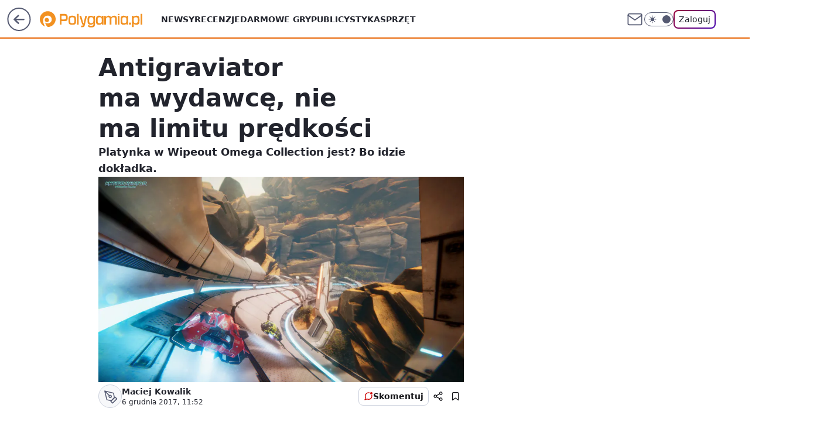

--- FILE ---
content_type: application/javascript
request_url: https://rek.www.wp.pl/gaf.js?rv=2&sn=polygamia&pvid=0bdf11bef19bfac421cb&rekids=237060&phtml=polygamia.pl%2Fantigraviator-ma-wydawce-nie-ma-limitu-predkosci%2C6562483381500033a&abtest=adtech%7CPRGM-1047%7CA%3Badtech%7CPU-335%7CB%3Badtech%7CPRG-3468%7CB%3Badtech%7CPRGM-1036%7CD%3Badtech%7CFP-76%7CA%3Badtech%7CPRGM-1356%7CA%3Badtech%7CPRGM-1419%7CB%3Badtech%7CPRGM-1589%7CB%3Badtech%7CPRGM-1576%7CB%3Badtech%7CPRGM-1443%7CA%3Badtech%7CPRGM-1587%7CD%3Badtech%7CPRGM-1615%7CA%3Badtech%7CPRGM-1215%7CC&PWA_adbd=0&darkmode=0&highLayout=0&layout=wide&navType=navigate&cdl=0&ctype=article&ciab=IAB9-30%2CIAB-v3-685&cid=6562483381500033&csystem=ncr&cdate=2017-12-06&REKtagi=wiadomosci%3Bps4%3Bxbox_one&vw=1280&vh=720&p1=0&spin=pjf543kp&bcv=2
body_size: 6558
content:
pjf543kp({"spin":"pjf543kp","bunch":237060,"context":{"dsa":false,"minor":false,"bidRequestId":"53f31124-2fd4-46fc-accd-88854a2a311f","maConfig":{"timestamp":"2026-01-22T08:31:40.447Z"},"dfpConfig":{"timestamp":"2026-01-23T12:40:10.018Z"},"sda":[],"targeting":{"client":{},"server":{},"query":{"PWA_adbd":"0","REKtagi":"wiadomosci;ps4;xbox_one","abtest":"adtech|PRGM-1047|A;adtech|PU-335|B;adtech|PRG-3468|B;adtech|PRGM-1036|D;adtech|FP-76|A;adtech|PRGM-1356|A;adtech|PRGM-1419|B;adtech|PRGM-1589|B;adtech|PRGM-1576|B;adtech|PRGM-1443|A;adtech|PRGM-1587|D;adtech|PRGM-1615|A;adtech|PRGM-1215|C","bcv":"2","cdate":"2017-12-06","cdl":"0","ciab":"IAB9-30,IAB-v3-685","cid":"6562483381500033","csystem":"ncr","ctype":"article","darkmode":"0","highLayout":"0","layout":"wide","navType":"navigate","p1":"0","phtml":"polygamia.pl/antigraviator-ma-wydawce-nie-ma-limitu-predkosci,6562483381500033a","pvid":"0bdf11bef19bfac421cb","rekids":"237060","rv":"2","sn":"polygamia","spin":"pjf543kp","vh":"720","vw":"1280"}},"directOnly":0,"geo":{"country":"840","region":"","city":""},"statid":"","mlId":"","rshsd":"7","isRobot":false,"curr":{"EUR":4.205,"USD":3.5831,"CHF":4.5298,"GBP":4.8478},"rv":"2","status":{"advf":2,"ma":2,"ma_ads-bidder":2,"ma_cpv-bidder":2,"ma_high-cpm-bidder":2}},"slots":{"11":{"delivered":"1","campaign":null,"dfpConfig":{"placement":"/89844762/Desktop_Polygamia.pl_x11_art","roshash":"BEMP","ceil":100,"sizes":[[336,280],[300,250]],"namedSizes":["fluid"],"div":"div-gpt-ad-x11-art","targeting":{"DFPHASH":"ADLO","emptygaf":"0"},"gfp":"BEMP"}},"12":{"delivered":"1","campaign":null,"dfpConfig":{"placement":"/89844762/Desktop_Polygamia.pl_x12_art","roshash":"BEMP","ceil":100,"sizes":[[336,280],[300,250]],"namedSizes":["fluid"],"div":"div-gpt-ad-x12-art","targeting":{"DFPHASH":"ADLO","emptygaf":"0"},"gfp":"BEMP"}},"13":{"delivered":"1","campaign":null,"dfpConfig":{"placement":"/89844762/Desktop_Polygamia.pl_x13_art","roshash":"BEMP","ceil":100,"sizes":[[336,280],[300,250]],"namedSizes":["fluid"],"div":"div-gpt-ad-x13-art","targeting":{"DFPHASH":"ADLO","emptygaf":"0"},"gfp":"BEMP"}},"14":{"delivered":"1","campaign":null,"dfpConfig":{"placement":"/89844762/Desktop_Polygamia.pl_x14_art","roshash":"BEMP","ceil":100,"sizes":[[336,280],[300,250]],"namedSizes":["fluid"],"div":"div-gpt-ad-x14-art","targeting":{"DFPHASH":"ADLO","emptygaf":"0"},"gfp":"BEMP"}},"15":{"delivered":"1","campaign":null,"dfpConfig":{"placement":"/89844762/Desktop_Polygamia.pl_x15_art","roshash":"BEMP","ceil":100,"sizes":[[728,90],[970,300],[950,90],[980,120],[980,90],[970,150],[970,90],[970,250],[930,180],[950,200],[750,100],[970,66],[750,200],[960,90],[970,100],[750,300],[970,200],[950,300]],"namedSizes":["fluid"],"div":"div-gpt-ad-x15-art","targeting":{"DFPHASH":"ADLO","emptygaf":"0"},"gfp":"BEMP"}},"2":{"delivered":"1","campaign":{"id":"188278","capping":"PWAck=27120619\u0026PWAclt=792\u0026tpl=1","adm":{"bunch":"237060","creations":[{"cbConfig":{"blur":false,"bottomBar":false,"fullPage":false,"message":"Przekierowanie za {{time}} sekund{{y}}","timeout":15000},"height":600,"pixels":["//gde-default.hit.gemius.pl/_1769323143/redot.gif?id=AurlpqtfLPQooAxj7wsDeNWb7DpBnawS60AjdQWqM6T.z7/fastid=fsjxkechbderpocuyimavtcqankj/stparam=xcjskxjudx/nc=0/gdpr=0/gdpr_consent="],"showLabel":false,"src":"https://mamc.wpcdn.pl/188278/1768219315939/backup_mcd_ruby_choco_latte_1200x600.jpg","trackers":{"click":[""],"cview":["//ma.wp.pl/ma.gif?clid=dca45526c17aa056cf0f889dbba57020\u0026SN=polygamia\u0026pvid=0bdf11bef19bfac421cb\u0026action=cvimp\u0026pg=polygamia.pl\u0026par=hBudgetRate%3DBEHMPSV%26bidderID%3D11%26inver%3D2%26ip%3DSHUSWWYqHpbTv_YMe7jk5EuxpxyFkgcL5cPns6TYhJI%26pricingModel%3DlMJibNLYcBOht8jtsdLy1nBQ5rFA3qVvs_d2CFoF5rM%26cur%3DPLN%26seatFee%3DiqNW5Dcbdlk0t3FWbdLPMrX61F2sdcwr_D8SKseBLjU%26pvid%3D0bdf11bef19bfac421cb%26hBidPrice%3DBEHMPSV%26contentID%3D6562483381500033%26bidReqID%3D53f31124-2fd4-46fc-accd-88854a2a311f%26device%3DPERSONAL_COMPUTER%26seatID%3Ddca45526c17aa056cf0f889dbba57020%26platform%3D8%26userID%3D__UNKNOWN_TELL_US__%26slotSizeWxH%3D1200x600%26org_id%3D25%26source%3DTG%26iabPageCategories%3D%26ttl%3D1769409543%26is_robot%3D0%26utility%3DoDfWal_YEMhh5yMltMDj7Trq0L0sAiHVP-0ZmDpJjamyDKLblXk-dJLgDH4m6v3X%26medium%3Ddisplay%26rekid%3D237060%26domain%3Dpolygamia.pl%26workfID%3D188278%26billing%3Dcpv%26iabSiteCategories%3D%26geo%3D840%253B%253B%26conversionValue%3D0%26ssp%3Dwp.pl%26targetDomain%3Dmcdonalds.pl%26tpID%3D1402620%26client_id%3D43759%26order%3D265630%26is_adblock%3D0%26partnerID%3D%26creationID%3D1470141%26test%3D0%26editedTimestamp%3D1768219234%26bidTimestamp%3D1769323143%26isDev%3Dfalse%26publisherID%3D308%26slotID%3D002%26emission%3D3043513%26sn%3Dpolygamia"],"impression":["//ma.wp.pl/ma.gif?clid=dca45526c17aa056cf0f889dbba57020\u0026SN=polygamia\u0026pvid=0bdf11bef19bfac421cb\u0026action=delivery\u0026pg=polygamia.pl\u0026par=rekid%3D237060%26domain%3Dpolygamia.pl%26workfID%3D188278%26billing%3Dcpv%26iabSiteCategories%3D%26geo%3D840%253B%253B%26conversionValue%3D0%26ssp%3Dwp.pl%26targetDomain%3Dmcdonalds.pl%26tpID%3D1402620%26client_id%3D43759%26order%3D265630%26is_adblock%3D0%26partnerID%3D%26creationID%3D1470141%26test%3D0%26editedTimestamp%3D1768219234%26bidTimestamp%3D1769323143%26isDev%3Dfalse%26publisherID%3D308%26slotID%3D002%26emission%3D3043513%26sn%3Dpolygamia%26hBudgetRate%3DBEHMPSV%26bidderID%3D11%26inver%3D2%26ip%3DSHUSWWYqHpbTv_YMe7jk5EuxpxyFkgcL5cPns6TYhJI%26pricingModel%3DlMJibNLYcBOht8jtsdLy1nBQ5rFA3qVvs_d2CFoF5rM%26cur%3DPLN%26seatFee%3DiqNW5Dcbdlk0t3FWbdLPMrX61F2sdcwr_D8SKseBLjU%26pvid%3D0bdf11bef19bfac421cb%26hBidPrice%3DBEHMPSV%26contentID%3D6562483381500033%26bidReqID%3D53f31124-2fd4-46fc-accd-88854a2a311f%26device%3DPERSONAL_COMPUTER%26seatID%3Ddca45526c17aa056cf0f889dbba57020%26platform%3D8%26userID%3D__UNKNOWN_TELL_US__%26slotSizeWxH%3D1200x600%26org_id%3D25%26source%3DTG%26iabPageCategories%3D%26ttl%3D1769409543%26is_robot%3D0%26utility%3DoDfWal_YEMhh5yMltMDj7Trq0L0sAiHVP-0ZmDpJjamyDKLblXk-dJLgDH4m6v3X%26medium%3Ddisplay"],"view":["//ma.wp.pl/ma.gif?clid=dca45526c17aa056cf0f889dbba57020\u0026SN=polygamia\u0026pvid=0bdf11bef19bfac421cb\u0026action=view\u0026pg=polygamia.pl\u0026par=platform%3D8%26userID%3D__UNKNOWN_TELL_US__%26slotSizeWxH%3D1200x600%26org_id%3D25%26source%3DTG%26iabPageCategories%3D%26ttl%3D1769409543%26is_robot%3D0%26utility%3DoDfWal_YEMhh5yMltMDj7Trq0L0sAiHVP-0ZmDpJjamyDKLblXk-dJLgDH4m6v3X%26medium%3Ddisplay%26rekid%3D237060%26domain%3Dpolygamia.pl%26workfID%3D188278%26billing%3Dcpv%26iabSiteCategories%3D%26geo%3D840%253B%253B%26conversionValue%3D0%26ssp%3Dwp.pl%26targetDomain%3Dmcdonalds.pl%26tpID%3D1402620%26client_id%3D43759%26order%3D265630%26is_adblock%3D0%26partnerID%3D%26creationID%3D1470141%26test%3D0%26editedTimestamp%3D1768219234%26bidTimestamp%3D1769323143%26isDev%3Dfalse%26publisherID%3D308%26slotID%3D002%26emission%3D3043513%26sn%3Dpolygamia%26hBudgetRate%3DBEHMPSV%26bidderID%3D11%26inver%3D2%26ip%3DSHUSWWYqHpbTv_YMe7jk5EuxpxyFkgcL5cPns6TYhJI%26pricingModel%3DlMJibNLYcBOht8jtsdLy1nBQ5rFA3qVvs_d2CFoF5rM%26cur%3DPLN%26seatFee%3DiqNW5Dcbdlk0t3FWbdLPMrX61F2sdcwr_D8SKseBLjU%26pvid%3D0bdf11bef19bfac421cb%26hBidPrice%3DBEHMPSV%26contentID%3D6562483381500033%26bidReqID%3D53f31124-2fd4-46fc-accd-88854a2a311f%26device%3DPERSONAL_COMPUTER%26seatID%3Ddca45526c17aa056cf0f889dbba57020"]},"transparentPlaceholder":false,"type":"image","url":"https://gde-default.hit.gemius.pl/lshitredir/id=AurlpqtfLPQooAxj7wsDeNWb7DpBnawS60AjdQWqM6T.z7/fastid=jtkvsjgljofzfpdtsvypmawiynnr/stparam=rehpbsnndr/nc=0/gdpr=0/gdpr_consent=/url=https://links.mcdonaldsapps.com/CKlgPh?utm_campaign=McDonalds_McCafe_260114_260324_McCafe%20Special%20Autumn%20%26%20Winter%202026\u0026utm_source=CommercialBreak\u0026utm_medium=%2FDISPLAY%2FWP%2FWP.WP_CommercialBreak__CPM_Display_aTAGdcGL_","width":1200}],"redir":"https://ma.wp.pl/redirma?SN=polygamia\u0026pvid=0bdf11bef19bfac421cb\u0026par=org_id%3D25%26ttl%3D1769409543%26is_robot%3D0%26targetDomain%3Dmcdonalds.pl%26partnerID%3D%26editedTimestamp%3D1768219234%26publisherID%3D308%26medium%3Ddisplay%26iabSiteCategories%3D%26ssp%3Dwp.pl%26tpID%3D1402620%26creationID%3D1470141%26emission%3D3043513%26inver%3D2%26cur%3DPLN%26iabPageCategories%3D%26domain%3Dpolygamia.pl%26client_id%3D43759%26is_adblock%3D0%26isDev%3Dfalse%26hBudgetRate%3DBEHMPSV%26contentID%3D6562483381500033%26platform%3D8%26utility%3DoDfWal_YEMhh5yMltMDj7Trq0L0sAiHVP-0ZmDpJjamyDKLblXk-dJLgDH4m6v3X%26test%3D0%26slotID%3D002%26ip%3DSHUSWWYqHpbTv_YMe7jk5EuxpxyFkgcL5cPns6TYhJI%26pricingModel%3DlMJibNLYcBOht8jtsdLy1nBQ5rFA3qVvs_d2CFoF5rM%26seatFee%3DiqNW5Dcbdlk0t3FWbdLPMrX61F2sdcwr_D8SKseBLjU%26pvid%3D0bdf11bef19bfac421cb%26seatID%3Ddca45526c17aa056cf0f889dbba57020%26conversionValue%3D0%26bidTimestamp%3D1769323143%26bidderID%3D11%26bidReqID%3D53f31124-2fd4-46fc-accd-88854a2a311f%26rekid%3D237060%26hBidPrice%3DBEHMPSV%26device%3DPERSONAL_COMPUTER%26slotSizeWxH%3D1200x600%26workfID%3D188278%26userID%3D__UNKNOWN_TELL_US__%26source%3DTG%26billing%3Dcpv%26geo%3D840%253B%253B%26order%3D265630%26sn%3Dpolygamia\u0026url=","slot":"2"},"creative":{"Id":"1470141","provider":"ma_cpv-bidder","roshash":"DGJM","height":600,"width":1200,"touchpointId":"1402620","source":{"bidder":"cpv-bidder"}},"sellingModel":{"model":"CPM_INT"}},"dfpConfig":{"placement":"/89844762/Desktop_Polygamia.pl_x02","roshash":"DGJM","ceil":100,"sizes":[[970,300],[970,600],[750,300],[950,300],[980,600],[1920,870],[1200,600],[750,400],[960,640]],"namedSizes":["fluid"],"div":"div-gpt-ad-x02","targeting":{"DFPHASH":"CFIL","emptygaf":"0"},"gfp":"CKNQ"}},"25":{"delivered":"1","campaign":null,"dfpConfig":{"placement":"/89844762/Desktop_Polygamia.pl_x25_art","roshash":"BEMP","ceil":100,"sizes":[[336,280],[640,280],[300,250]],"namedSizes":["fluid"],"div":"div-gpt-ad-x25-art","targeting":{"DFPHASH":"ADLO","emptygaf":"0"},"gfp":"BEMP"}},"27":{"delivered":"1","campaign":null,"dfpConfig":{"placement":"/89844762/Desktop_Polygamia.pl_x27_art","roshash":"BFIL","ceil":100,"sizes":[[160,600]],"namedSizes":["fluid"],"div":"div-gpt-ad-x27-art","targeting":{"DFPHASH":"AEHK","emptygaf":"0"},"gfp":"BFIL"}},"3":{"delivered":"1","campaign":null,"dfpConfig":{"placement":"/89844762/Desktop_Polygamia.pl_x03_art","roshash":"BGJM","ceil":100,"sizes":[[728,90],[970,300],[950,90],[980,120],[980,90],[970,150],[970,90],[970,250],[930,180],[950,200],[750,100],[970,66],[750,200],[960,90],[970,100],[750,300],[970,200],[950,300]],"namedSizes":["fluid"],"div":"div-gpt-ad-x03-art","targeting":{"DFPHASH":"AFIL","emptygaf":"0"},"gfp":"BGJM"}},"33":{"delivered":"1","campaign":null,"dfpConfig":{"placement":"/89844762/Desktop_Polygamia.pl_x33_art","roshash":"BEMP","ceil":100,"sizes":[[336,280],[640,280],[300,250]],"namedSizes":["fluid"],"div":"div-gpt-ad-x33-art","targeting":{"DFPHASH":"ADLO","emptygaf":"0"},"gfp":"BEMP"}},"35":{"delivered":"1","campaign":null,"dfpConfig":{"placement":"/89844762/Desktop_Polygamia.pl_x35_art","roshash":"BEMP","ceil":100,"sizes":[[300,600],[300,250]],"namedSizes":["fluid"],"div":"div-gpt-ad-x35-art","targeting":{"DFPHASH":"ADLO","emptygaf":"0"},"gfp":"BEMP"}},"36":{"delivered":"1","campaign":null,"dfpConfig":{"placement":"/89844762/Desktop_Polygamia.pl_x36_art","roshash":"BGJM","ceil":100,"sizes":[[300,600],[300,250]],"namedSizes":["fluid"],"div":"div-gpt-ad-x36-art","targeting":{"DFPHASH":"AFIL","emptygaf":"0"},"gfp":"BGJM"}},"37":{"delivered":"1","campaign":null,"dfpConfig":{"placement":"/89844762/Desktop_Polygamia.pl_x37_art","roshash":"BFIL","ceil":100,"sizes":[[300,600],[300,250]],"namedSizes":["fluid"],"div":"div-gpt-ad-x37-art","targeting":{"DFPHASH":"AEHK","emptygaf":"0"},"gfp":"BFIL"}},"40":{"delivered":"1","campaign":null,"dfpConfig":{"placement":"/89844762/Desktop_Polygamia.pl_x40_art","roshash":"BGJM","ceil":100,"sizes":[[300,250]],"namedSizes":["fluid"],"div":"div-gpt-ad-x40-art","targeting":{"DFPHASH":"AFIL","emptygaf":"0"},"gfp":"BGJM"}},"5":{"delivered":"1","campaign":null,"dfpConfig":{"placement":"/89844762/Desktop_Polygamia.pl_x05_art","roshash":"BGJM","ceil":100,"sizes":[[336,280],[300,250]],"namedSizes":["fluid"],"div":"div-gpt-ad-x05-art","targeting":{"DFPHASH":"AFIL","emptygaf":"0"},"gfp":"BGJM"}},"50":{"delivered":"1","campaign":null,"dfpConfig":{"placement":"/89844762/Desktop_Polygamia.pl_x50_art","roshash":"BEMP","ceil":100,"sizes":[[728,90],[970,300],[950,90],[980,120],[980,90],[970,150],[970,90],[970,250],[930,180],[950,200],[750,100],[970,66],[750,200],[960,90],[970,100],[750,300],[970,200],[950,300]],"namedSizes":["fluid"],"div":"div-gpt-ad-x50-art","targeting":{"DFPHASH":"ADLO","emptygaf":"0"},"gfp":"BEMP"}},"52":{"delivered":"1","campaign":null,"dfpConfig":{"placement":"/89844762/Desktop_Polygamia.pl_x52_art","roshash":"BEMP","ceil":100,"sizes":[[300,250]],"namedSizes":["fluid"],"div":"div-gpt-ad-x52-art","targeting":{"DFPHASH":"ADLO","emptygaf":"0"},"gfp":"BEMP"}},"529":{"delivered":"","campaign":null,"dfpConfig":null},"53":{"delivered":"1","campaign":null,"dfpConfig":{"placement":"/89844762/Desktop_Polygamia.pl_x53_art","roshash":"BEMP","ceil":100,"sizes":[[728,90],[970,300],[950,90],[980,120],[980,90],[970,150],[970,90],[970,250],[930,180],[950,200],[750,100],[970,66],[750,200],[960,90],[970,100],[750,300],[970,200],[950,300]],"namedSizes":["fluid"],"div":"div-gpt-ad-x53-art","targeting":{"DFPHASH":"ADLO","emptygaf":"0"},"gfp":"BEMP"}},"531":{"delivered":"","campaign":null,"dfpConfig":null},"541":{"lazy":1,"delivered":"1","campaign":{"id":"188277","adm":{"bunch":"237060","creations":[{"height":600,"scalable":"1","showLabel":true,"src":"https://mamc.wpcdn.pl/188277/1768218730756/pudelek-wosp-vB-300x600.jpg","trackers":{"click":[""],"cview":["//ma.wp.pl/ma.gif?clid=36d4f1d950aab392a9c26b186b340e10\u0026SN=polygamia\u0026pvid=0bdf11bef19bfac421cb\u0026action=cvimp\u0026pg=polygamia.pl\u0026par=bidReqID%3D53f31124-2fd4-46fc-accd-88854a2a311f%26rekid%3D237060%26ip%3DDv242w6qC7srLiQo4caKLUE45hWeSD9PDfTdWFcteIc%26targetDomain%3Dallegro.pl%26emission%3D3044803%26iabSiteCategories%3D%26is_robot%3D0%26hBudgetRate%3DBEHKNQT%26workfID%3D188277%26org_id%3D25%26bidderID%3D11%26contentID%3D6562483381500033%26utility%3D0OTA_1sm0IlVi7ASQ9GYTQO7Y-wWqByFocKrBMn0PwFcOMyfDUjcAa7FQA257JN3%26slotID%3D541%26ttl%3D1769409543%26medium%3Ddisplay%26slotSizeWxH%3D300x600%26pricingModel%3DV36LU0yw25oWBZKa374h4hNDTYcCFFurnlmAyndDuQc%26isDev%3Dfalse%26platform%3D8%26ssp%3Dwp.pl%26device%3DPERSONAL_COMPUTER%26source%3DTG%26iabPageCategories%3D%26pvid%3D0bdf11bef19bfac421cb%26conversionValue%3D0%26inver%3D2%26domain%3Dpolygamia.pl%26seatID%3D36d4f1d950aab392a9c26b186b340e10%26editedTimestamp%3D1768218902%26sn%3Dpolygamia%26geo%3D840%253B%253B%26hBidPrice%3DBEHKNQT%26userID%3D__UNKNOWN_TELL_US__%26creationID%3D1470128%26seatFee%3D6_nueyoU0JrJiFY_fSpWVuhI9mB082XEM6psQnrpSjc%26tpID%3D1402616%26billing%3Dcpv%26order%3D266039%26is_adblock%3D0%26partnerID%3D%26publisherID%3D308%26cur%3DPLN%26test%3D0%26client_id%3D38851%26bidTimestamp%3D1769323143"],"impression":["//ma.wp.pl/ma.gif?clid=36d4f1d950aab392a9c26b186b340e10\u0026SN=polygamia\u0026pvid=0bdf11bef19bfac421cb\u0026action=delivery\u0026pg=polygamia.pl\u0026par=editedTimestamp%3D1768218902%26sn%3Dpolygamia%26geo%3D840%253B%253B%26hBidPrice%3DBEHKNQT%26userID%3D__UNKNOWN_TELL_US__%26creationID%3D1470128%26seatFee%3D6_nueyoU0JrJiFY_fSpWVuhI9mB082XEM6psQnrpSjc%26tpID%3D1402616%26billing%3Dcpv%26order%3D266039%26is_adblock%3D0%26partnerID%3D%26publisherID%3D308%26cur%3DPLN%26test%3D0%26client_id%3D38851%26bidTimestamp%3D1769323143%26bidReqID%3D53f31124-2fd4-46fc-accd-88854a2a311f%26rekid%3D237060%26ip%3DDv242w6qC7srLiQo4caKLUE45hWeSD9PDfTdWFcteIc%26targetDomain%3Dallegro.pl%26emission%3D3044803%26iabSiteCategories%3D%26is_robot%3D0%26hBudgetRate%3DBEHKNQT%26workfID%3D188277%26org_id%3D25%26bidderID%3D11%26contentID%3D6562483381500033%26utility%3D0OTA_1sm0IlVi7ASQ9GYTQO7Y-wWqByFocKrBMn0PwFcOMyfDUjcAa7FQA257JN3%26slotID%3D541%26ttl%3D1769409543%26medium%3Ddisplay%26slotSizeWxH%3D300x600%26pricingModel%3DV36LU0yw25oWBZKa374h4hNDTYcCFFurnlmAyndDuQc%26isDev%3Dfalse%26platform%3D8%26ssp%3Dwp.pl%26device%3DPERSONAL_COMPUTER%26source%3DTG%26iabPageCategories%3D%26pvid%3D0bdf11bef19bfac421cb%26conversionValue%3D0%26inver%3D2%26domain%3Dpolygamia.pl%26seatID%3D36d4f1d950aab392a9c26b186b340e10"],"view":["//ma.wp.pl/ma.gif?clid=36d4f1d950aab392a9c26b186b340e10\u0026SN=polygamia\u0026pvid=0bdf11bef19bfac421cb\u0026action=view\u0026pg=polygamia.pl\u0026par=iabSiteCategories%3D%26is_robot%3D0%26hBudgetRate%3DBEHKNQT%26workfID%3D188277%26org_id%3D25%26bidderID%3D11%26contentID%3D6562483381500033%26utility%3D0OTA_1sm0IlVi7ASQ9GYTQO7Y-wWqByFocKrBMn0PwFcOMyfDUjcAa7FQA257JN3%26slotID%3D541%26ttl%3D1769409543%26medium%3Ddisplay%26slotSizeWxH%3D300x600%26pricingModel%3DV36LU0yw25oWBZKa374h4hNDTYcCFFurnlmAyndDuQc%26isDev%3Dfalse%26platform%3D8%26ssp%3Dwp.pl%26device%3DPERSONAL_COMPUTER%26source%3DTG%26iabPageCategories%3D%26pvid%3D0bdf11bef19bfac421cb%26conversionValue%3D0%26inver%3D2%26domain%3Dpolygamia.pl%26seatID%3D36d4f1d950aab392a9c26b186b340e10%26editedTimestamp%3D1768218902%26sn%3Dpolygamia%26geo%3D840%253B%253B%26hBidPrice%3DBEHKNQT%26userID%3D__UNKNOWN_TELL_US__%26creationID%3D1470128%26seatFee%3D6_nueyoU0JrJiFY_fSpWVuhI9mB082XEM6psQnrpSjc%26tpID%3D1402616%26billing%3Dcpv%26order%3D266039%26is_adblock%3D0%26partnerID%3D%26publisherID%3D308%26cur%3DPLN%26test%3D0%26client_id%3D38851%26bidTimestamp%3D1769323143%26bidReqID%3D53f31124-2fd4-46fc-accd-88854a2a311f%26rekid%3D237060%26ip%3DDv242w6qC7srLiQo4caKLUE45hWeSD9PDfTdWFcteIc%26targetDomain%3Dallegro.pl%26emission%3D3044803"]},"transparentPlaceholder":false,"type":"image","url":"https://www.pudelek.pl/pudelek-na-wosp-zrobmy-z-dramy-cos-dobrego-wylicytuj-statuetke-dla-dramy-roku-ktora-paulina-smaszcz-rozbila-podczas-naszych-urodzin-7242969064376832a?pvclid=01KEVKPXV0DFYETZ9XJMW9ND6Z","width":300}],"redir":"https://ma.wp.pl/redirma?SN=polygamia\u0026pvid=0bdf11bef19bfac421cb\u0026par=domain%3Dpolygamia.pl%26emission%3D3044803%26platform%3D8%26geo%3D840%253B%253B%26billing%3Dcpv%26bidTimestamp%3D1769323143%26ip%3DDv242w6qC7srLiQo4caKLUE45hWeSD9PDfTdWFcteIc%26org_id%3D25%26utility%3D0OTA_1sm0IlVi7ASQ9GYTQO7Y-wWqByFocKrBMn0PwFcOMyfDUjcAa7FQA257JN3%26medium%3Ddisplay%26conversionValue%3D0%26seatID%3D36d4f1d950aab392a9c26b186b340e10%26order%3D266039%26cur%3DPLN%26rekid%3D237060%26bidderID%3D11%26contentID%3D6562483381500033%26sn%3Dpolygamia%26hBidPrice%3DBEHKNQT%26is_adblock%3D0%26partnerID%3D%26ttl%3D1769409543%26editedTimestamp%3D1768218902%26seatFee%3D6_nueyoU0JrJiFY_fSpWVuhI9mB082XEM6psQnrpSjc%26publisherID%3D308%26iabPageCategories%3D%26is_robot%3D0%26slotSizeWxH%3D300x600%26pricingModel%3DV36LU0yw25oWBZKa374h4hNDTYcCFFurnlmAyndDuQc%26isDev%3Dfalse%26device%3DPERSONAL_COMPUTER%26source%3DTG%26tpID%3D1402616%26hBudgetRate%3DBEHKNQT%26ssp%3Dwp.pl%26pvid%3D0bdf11bef19bfac421cb%26inver%3D2%26userID%3D__UNKNOWN_TELL_US__%26creationID%3D1470128%26iabSiteCategories%3D%26slotID%3D541%26test%3D0%26client_id%3D38851%26bidReqID%3D53f31124-2fd4-46fc-accd-88854a2a311f%26targetDomain%3Dallegro.pl%26workfID%3D188277\u0026url=","slot":"541"},"creative":{"Id":"1470128","provider":"ma_cpv-bidder","roshash":"BEHK","height":600,"width":300,"touchpointId":"1402616","source":{"bidder":"cpv-bidder"}},"sellingModel":{"model":"CPM_INT"}},"dfpConfig":{"placement":"/89844762/Desktop_Polygamia.pl_x541_art","roshash":"BEMP","ceil":100,"sizes":[[300,600],[300,250]],"namedSizes":["fluid"],"div":"div-gpt-ad-x541-art","targeting":{"DFPHASH":"ADLO","emptygaf":"0"},"gfp":"BEMP"}},"59":{"delivered":"1","campaign":null,"dfpConfig":{"placement":"/89844762/Desktop_Polygamia.pl_x59_art","roshash":"BEMP","ceil":100,"sizes":[[300,600],[300,250]],"namedSizes":["fluid"],"div":"div-gpt-ad-x59-art","targeting":{"DFPHASH":"ADLO","emptygaf":"0"},"gfp":"BEMP"}},"6":{"delivered":"","campaign":null,"dfpConfig":null},"61":{"delivered":"1","campaign":null,"dfpConfig":{"placement":"/89844762/Desktop_Polygamia.pl_x61_art","roshash":"BEMP","ceil":100,"sizes":[[336,280],[640,280],[300,250]],"namedSizes":["fluid"],"div":"div-gpt-ad-x61-art","targeting":{"DFPHASH":"ADLO","emptygaf":"0"},"gfp":"BEMP"}},"67":{"delivered":"1","campaign":null,"dfpConfig":{"placement":"/89844762/Desktop_Polygamia.pl_x67_art","roshash":"BEKN","ceil":100,"sizes":[[300,50]],"namedSizes":["fluid"],"div":"div-gpt-ad-x67-art","targeting":{"DFPHASH":"ADJM","emptygaf":"0"},"gfp":"BEKN"}},"70":{"delivered":"1","campaign":{"id":"189049","adm":{"bunch":"237060","creations":[{"height":200,"showLabel":true,"src":"https://mamc.wpcdn.pl/189049/1769081764496/750x200/750x200/Virtual-Vibes_750x200.html","trackers":{"click":[""],"cview":["//ma.wp.pl/ma.gif?clid=36d4f1d950aab392a9c26b186b340e10\u0026SN=polygamia\u0026pvid=0bdf11bef19bfac421cb\u0026action=cvimp\u0026pg=polygamia.pl\u0026par=partnerID%3D%26contentID%3D6562483381500033%26ssp%3Dwp.pl%26ip%3DyvW0_rsP_1kyiuHA08TZx5G3smEUCJ1-X9gChdL9oaE%26cur%3DPLN%26tpID%3D1406254%26editedTimestamp%3D1769081960%26pvid%3D0bdf11bef19bfac421cb%26geo%3D840%253B%253B%26medium%3Ddisplay%26device%3DPERSONAL_COMPUTER%26domain%3Dpolygamia.pl%26org_id%3D25%26emission%3D3046359%26iabSiteCategories%3D%26is_robot%3D0%26platform%3D8%26creationID%3D1477806%26seatFee%3DHup_lEunVy1pQukQkmRqcfVFZ1oPf87wDgx-ZHe3UZI%26client_id%3D77840%26iabPageCategories%3D%26sn%3Dpolygamia%26isDev%3Dfalse%26inver%3D2%26slotSizeWxH%3D750x200%26workfID%3D189049%26is_adblock%3D0%26publisherID%3D308%26slotID%3D070%26billing%3Dcpv%26utility%3Dra2OO9RHlVkV6yMnqYJ9q-a-wGSDxodgbTeSl2uwCIbxD7aUhWDVhlx2-hxQ0KgW%26conversionValue%3D0%26test%3D0%26order%3D266657%26hBidPrice%3DBEHLVbj%26hBudgetRate%3DBEHLVbj%26targetDomain%3Droblox.com%26source%3DTG%26pricingModel%3DoNHJLsOHHCYUBCsI3_vszBRKK42UqYU4H-w8ye_6A0I%26bidTimestamp%3D1769323143%26bidderID%3D11%26bidReqID%3D53f31124-2fd4-46fc-accd-88854a2a311f%26userID%3D__UNKNOWN_TELL_US__%26rekid%3D237060%26seatID%3D36d4f1d950aab392a9c26b186b340e10%26ttl%3D1769409543"],"impression":["//ma.wp.pl/ma.gif?clid=36d4f1d950aab392a9c26b186b340e10\u0026SN=polygamia\u0026pvid=0bdf11bef19bfac421cb\u0026action=delivery\u0026pg=polygamia.pl\u0026par=source%3DTG%26pricingModel%3DoNHJLsOHHCYUBCsI3_vszBRKK42UqYU4H-w8ye_6A0I%26bidTimestamp%3D1769323143%26bidderID%3D11%26bidReqID%3D53f31124-2fd4-46fc-accd-88854a2a311f%26userID%3D__UNKNOWN_TELL_US__%26rekid%3D237060%26seatID%3D36d4f1d950aab392a9c26b186b340e10%26ttl%3D1769409543%26partnerID%3D%26contentID%3D6562483381500033%26ssp%3Dwp.pl%26ip%3DyvW0_rsP_1kyiuHA08TZx5G3smEUCJ1-X9gChdL9oaE%26cur%3DPLN%26tpID%3D1406254%26editedTimestamp%3D1769081960%26pvid%3D0bdf11bef19bfac421cb%26geo%3D840%253B%253B%26medium%3Ddisplay%26device%3DPERSONAL_COMPUTER%26domain%3Dpolygamia.pl%26org_id%3D25%26emission%3D3046359%26iabSiteCategories%3D%26is_robot%3D0%26platform%3D8%26creationID%3D1477806%26seatFee%3DHup_lEunVy1pQukQkmRqcfVFZ1oPf87wDgx-ZHe3UZI%26client_id%3D77840%26iabPageCategories%3D%26sn%3Dpolygamia%26isDev%3Dfalse%26inver%3D2%26slotSizeWxH%3D750x200%26workfID%3D189049%26is_adblock%3D0%26publisherID%3D308%26slotID%3D070%26billing%3Dcpv%26utility%3Dra2OO9RHlVkV6yMnqYJ9q-a-wGSDxodgbTeSl2uwCIbxD7aUhWDVhlx2-hxQ0KgW%26conversionValue%3D0%26test%3D0%26order%3D266657%26hBidPrice%3DBEHLVbj%26hBudgetRate%3DBEHLVbj%26targetDomain%3Droblox.com"],"view":["//ma.wp.pl/ma.gif?clid=36d4f1d950aab392a9c26b186b340e10\u0026SN=polygamia\u0026pvid=0bdf11bef19bfac421cb\u0026action=view\u0026pg=polygamia.pl\u0026par=geo%3D840%253B%253B%26medium%3Ddisplay%26device%3DPERSONAL_COMPUTER%26domain%3Dpolygamia.pl%26org_id%3D25%26emission%3D3046359%26iabSiteCategories%3D%26is_robot%3D0%26platform%3D8%26creationID%3D1477806%26seatFee%3DHup_lEunVy1pQukQkmRqcfVFZ1oPf87wDgx-ZHe3UZI%26client_id%3D77840%26iabPageCategories%3D%26sn%3Dpolygamia%26isDev%3Dfalse%26inver%3D2%26slotSizeWxH%3D750x200%26workfID%3D189049%26is_adblock%3D0%26publisherID%3D308%26slotID%3D070%26billing%3Dcpv%26utility%3Dra2OO9RHlVkV6yMnqYJ9q-a-wGSDxodgbTeSl2uwCIbxD7aUhWDVhlx2-hxQ0KgW%26conversionValue%3D0%26test%3D0%26order%3D266657%26hBidPrice%3DBEHLVbj%26hBudgetRate%3DBEHLVbj%26targetDomain%3Droblox.com%26source%3DTG%26pricingModel%3DoNHJLsOHHCYUBCsI3_vszBRKK42UqYU4H-w8ye_6A0I%26bidTimestamp%3D1769323143%26bidderID%3D11%26bidReqID%3D53f31124-2fd4-46fc-accd-88854a2a311f%26userID%3D__UNKNOWN_TELL_US__%26rekid%3D237060%26seatID%3D36d4f1d950aab392a9c26b186b340e10%26ttl%3D1769409543%26partnerID%3D%26contentID%3D6562483381500033%26ssp%3Dwp.pl%26ip%3DyvW0_rsP_1kyiuHA08TZx5G3smEUCJ1-X9gChdL9oaE%26cur%3DPLN%26tpID%3D1406254%26editedTimestamp%3D1769081960%26pvid%3D0bdf11bef19bfac421cb"]},"transparentPlaceholder":false,"type":"iframe","url":"https://www.roblox.com/pl/games/17067024883/Bank-Millennium-Virtual-Vibes","width":750}],"redir":"https://ma.wp.pl/redirma?SN=polygamia\u0026pvid=0bdf11bef19bfac421cb\u0026par=iabSiteCategories%3D%26creationID%3D1477806%26workfID%3D189049%26billing%3Dcpv%26test%3D0%26contentID%3D6562483381500033%26tpID%3D1406254%26platform%3D8%26sn%3Dpolygamia%26is_adblock%3D0%26utility%3Dra2OO9RHlVkV6yMnqYJ9q-a-wGSDxodgbTeSl2uwCIbxD7aUhWDVhlx2-hxQ0KgW%26hBidPrice%3DBEHLVbj%26targetDomain%3Droblox.com%26cur%3DPLN%26order%3D266657%26ttl%3D1769409543%26editedTimestamp%3D1769081960%26geo%3D840%253B%253B%26org_id%3D25%26iabPageCategories%3D%26publisherID%3D308%26conversionValue%3D0%26bidderID%3D11%26bidReqID%3D53f31124-2fd4-46fc-accd-88854a2a311f%26seatFee%3DHup_lEunVy1pQukQkmRqcfVFZ1oPf87wDgx-ZHe3UZI%26seatID%3D36d4f1d950aab392a9c26b186b340e10%26domain%3Dpolygamia.pl%26client_id%3D77840%26isDev%3Dfalse%26inver%3D2%26slotSizeWxH%3D750x200%26hBudgetRate%3DBEHLVbj%26source%3DTG%26rekid%3D237060%26ssp%3Dwp.pl%26pricingModel%3DoNHJLsOHHCYUBCsI3_vszBRKK42UqYU4H-w8ye_6A0I%26pvid%3D0bdf11bef19bfac421cb%26medium%3Ddisplay%26device%3DPERSONAL_COMPUTER%26emission%3D3046359%26is_robot%3D0%26slotID%3D070%26bidTimestamp%3D1769323143%26userID%3D__UNKNOWN_TELL_US__%26partnerID%3D%26ip%3DyvW0_rsP_1kyiuHA08TZx5G3smEUCJ1-X9gChdL9oaE\u0026url=","slot":"70"},"creative":{"Id":"1477806","provider":"ma_cpv-bidder","roshash":"BEHK","height":200,"width":750,"touchpointId":"1406254","source":{"bidder":"cpv-bidder"}},"sellingModel":{"model":"CPM_INT"}},"dfpConfig":{"placement":"/89844762/Desktop_Polygamia.pl_x70_art","roshash":"BEMP","ceil":100,"sizes":[[728,90],[970,300],[950,90],[980,120],[980,90],[970,150],[970,90],[970,250],[930,180],[950,200],[750,100],[970,66],[750,200],[960,90],[970,100],[750,300],[970,200],[950,300]],"namedSizes":["fluid"],"div":"div-gpt-ad-x70-art","targeting":{"DFPHASH":"ADLO","emptygaf":"0"},"gfp":"BEMP"}},"72":{"delivered":"1","campaign":null,"dfpConfig":{"placement":"/89844762/Desktop_Polygamia.pl_x72_art","roshash":"BEMP","ceil":100,"sizes":[[300,250]],"namedSizes":["fluid"],"div":"div-gpt-ad-x72-art","targeting":{"DFPHASH":"ADLO","emptygaf":"0"},"gfp":"BEMP"}},"79":{"delivered":"1","campaign":null,"dfpConfig":{"placement":"/89844762/Desktop_Polygamia.pl_x79_art","roshash":"BEMP","ceil":100,"sizes":[[300,600],[300,250]],"namedSizes":["fluid"],"div":"div-gpt-ad-x79-art","targeting":{"DFPHASH":"ADLO","emptygaf":"0"},"gfp":"BEMP"}},"8":{"delivered":"","campaign":null,"dfpConfig":null},"80":{"delivered":"1","campaign":null,"dfpConfig":{"placement":"/89844762/Desktop_Polygamia.pl_x80_art","roshash":"BEMP","ceil":100,"sizes":[[1,1]],"namedSizes":["fluid"],"div":"div-gpt-ad-x80-art","isNative":1,"targeting":{"DFPHASH":"ADLO","emptygaf":"0"},"gfp":"BEMP"}},"81":{"delivered":"1","campaign":null,"dfpConfig":{"placement":"/89844762/Desktop_Polygamia.pl_x81_art","roshash":"BEMP","ceil":100,"sizes":[[1,1]],"namedSizes":["fluid"],"div":"div-gpt-ad-x81-art","isNative":1,"targeting":{"DFPHASH":"ADLO","emptygaf":"0"},"gfp":"BEMP"}},"810":{"delivered":"","campaign":null,"dfpConfig":null},"811":{"delivered":"","campaign":null,"dfpConfig":null},"812":{"delivered":"","campaign":null,"dfpConfig":null},"813":{"delivered":"","campaign":null,"dfpConfig":null},"814":{"delivered":"","campaign":null,"dfpConfig":null},"815":{"delivered":"","campaign":null,"dfpConfig":null},"816":{"delivered":"","campaign":null,"dfpConfig":null},"817":{"delivered":"","campaign":null,"dfpConfig":null},"82":{"delivered":"1","campaign":null,"dfpConfig":{"placement":"/89844762/Desktop_Polygamia.pl_x82_art","roshash":"BEMP","ceil":100,"sizes":[[1,1]],"namedSizes":["fluid"],"div":"div-gpt-ad-x82-art","isNative":1,"targeting":{"DFPHASH":"ADLO","emptygaf":"0"},"gfp":"BEMP"}},"826":{"delivered":"","campaign":null,"dfpConfig":null},"827":{"delivered":"","campaign":null,"dfpConfig":null},"828":{"delivered":"","campaign":null,"dfpConfig":null},"83":{"delivered":"1","campaign":null,"dfpConfig":{"placement":"/89844762/Desktop_Polygamia.pl_x83_art","roshash":"BEMP","ceil":100,"sizes":[[1,1]],"namedSizes":["fluid"],"div":"div-gpt-ad-x83-art","isNative":1,"targeting":{"DFPHASH":"ADLO","emptygaf":"0"},"gfp":"BEMP"}},"89":{"delivered":"","campaign":null,"dfpConfig":null},"90":{"delivered":"1","campaign":null,"dfpConfig":{"placement":"/89844762/Desktop_Polygamia.pl_x90_art","roshash":"BEMP","ceil":100,"sizes":[[728,90],[970,300],[950,90],[980,120],[980,90],[970,150],[970,90],[970,250],[930,180],[950,200],[750,100],[970,66],[750,200],[960,90],[970,100],[750,300],[970,200],[950,300]],"namedSizes":["fluid"],"div":"div-gpt-ad-x90-art","targeting":{"DFPHASH":"ADLO","emptygaf":"0"},"gfp":"BEMP"}},"92":{"delivered":"1","campaign":null,"dfpConfig":{"placement":"/89844762/Desktop_Polygamia.pl_x92_art","roshash":"BEMP","ceil":100,"sizes":[[300,250]],"namedSizes":["fluid"],"div":"div-gpt-ad-x92-art","targeting":{"DFPHASH":"ADLO","emptygaf":"0"},"gfp":"BEMP"}},"93":{"delivered":"1","campaign":null,"dfpConfig":{"placement":"/89844762/Desktop_Polygamia.pl_x93_art","roshash":"BEMP","ceil":100,"sizes":[[300,600],[300,250]],"namedSizes":["fluid"],"div":"div-gpt-ad-x93-art","targeting":{"DFPHASH":"ADLO","emptygaf":"0"},"gfp":"BEMP"}},"94":{"delivered":"1","campaign":null,"dfpConfig":{"placement":"/89844762/Desktop_Polygamia.pl_x94_art","roshash":"BEMP","ceil":100,"sizes":[[300,600],[300,250]],"namedSizes":["fluid"],"div":"div-gpt-ad-x94-art","targeting":{"DFPHASH":"ADLO","emptygaf":"0"},"gfp":"BEMP"}},"95":{"lazy":1,"delivered":"1","campaign":{"id":"188982","capping":"PWAck=27120769\u0026PWAclt=720","adm":{"bunch":"237060","creations":[{"mod":"surveyNative","modConfig":{"accentColorAsPrimary":false,"border":"1px solid grey","footnote":"Wyniki ankiet pomagają nam ulepszać nasze produkty i produkty naszych Zaufanych Partnerów. Administratorem danych jest Wirtualna Polska Media S.A. Szczegółowe informacje na temat przetwarzania danych osobowych opisane są w \u003ca target=\"_blank\" href=\"https://holding.wp.pl/poufnosc\"\u003epolityce prywatności\u003c/a\u003e.","insideSlot":true,"maxWidth":300,"pages":[{"accentColorAsPrimary":false,"questions":[{"answers":[{"answerID":"yes","isOpen":false,"text":"tak"},{"answerID":"no","isOpen":false,"text":"nie"},{"answerID":"dontKnow","isOpen":false,"text":"nie wiem"}],"answersHorizontal":false,"confirmation":false,"questionID":"didYouSeeMailAd","required":true,"text":"Czy widziałeś(-aś) ostatnio reklamę Poczty WP?","type":"radio"}],"topImage":"https://pocztanh.wpcdn.pl/pocztanh/login/7.30.0/svg/wp/poczta-logo.svg"}],"popup":{"blendVisible":false,"position":"br"},"summary":[{"key":"Title","value":"Dziękujemy za odpowiedź!"},{"key":"Paragraph","value":"Twoja opinia jest dla nas ważna."}]},"showLabel":true,"trackers":{"click":[""],"cview":["//ma.wp.pl/ma.gif?clid=0d75fec0bdabe60e0af571ed047f75a2\u0026SN=polygamia\u0026pvid=0bdf11bef19bfac421cb\u0026action=cvimp\u0026pg=polygamia.pl\u0026par=userID%3D__UNKNOWN_TELL_US__%26cur%3DPLN%26workfID%3D188982%26editedTimestamp%3D1769007383%26iabSiteCategories%3D%26is_robot%3D0%26bidderID%3D11%26bidReqID%3D53f31124-2fd4-46fc-accd-88854a2a311f%26publisherID%3D308%26ip%3Df7QhEhl9zQ6bVjqb_8kJs-JrcIq1b2h9M5AejVGLrTA%26billing%3Dcpv%26ttl%3D1769409543%26device%3DPERSONAL_COMPUTER%26rekid%3D237060%26inver%3D2%26test%3D0%26emission%3D3046324%26order%3D202648%26pvid%3D0bdf11bef19bfac421cb%26geo%3D840%253B%253B%26targetDomain%3Dwp.pl%26seatFee%3Dca6Q6gq_5g2NxoI2XzVrDALryj3BLDbt_MuOS86lHLg%26org_id%3D25%26source%3DTG%26is_adblock%3D0%26partnerID%3D%26contentID%3D6562483381500033%26platform%3D8%26domain%3Dpolygamia.pl%26tpID%3D1405936%26seatID%3D0d75fec0bdabe60e0af571ed047f75a2%26iabPageCategories%3D%26utility%3Dfhf6x8hDP6pmXb8W4Mik4gRpH4Q_ZQmbMS7GwaBd9n62c_jOHvDEcdOQrVhxh27Q%26conversionValue%3D0%26slotID%3D095%26slotSizeWxH%3D-1x-1%26client_id%3D38851%26pricingModel%3DGfauMQQEAFHV5H6QNqGqxSCXjhmmgzbSL99qoY7lkVo%26hBudgetRate%3DBEHKNQT%26medium%3Ddisplay%26ssp%3Dwp.pl%26creationID%3D1477210%26sn%3Dpolygamia%26bidTimestamp%3D1769323143%26hBidPrice%3DBEHKNQT%26isDev%3Dfalse"],"impression":["//ma.wp.pl/ma.gif?clid=0d75fec0bdabe60e0af571ed047f75a2\u0026SN=polygamia\u0026pvid=0bdf11bef19bfac421cb\u0026action=delivery\u0026pg=polygamia.pl\u0026par=bidTimestamp%3D1769323143%26hBidPrice%3DBEHKNQT%26isDev%3Dfalse%26userID%3D__UNKNOWN_TELL_US__%26cur%3DPLN%26workfID%3D188982%26editedTimestamp%3D1769007383%26iabSiteCategories%3D%26is_robot%3D0%26bidderID%3D11%26bidReqID%3D53f31124-2fd4-46fc-accd-88854a2a311f%26publisherID%3D308%26ip%3Df7QhEhl9zQ6bVjqb_8kJs-JrcIq1b2h9M5AejVGLrTA%26billing%3Dcpv%26ttl%3D1769409543%26device%3DPERSONAL_COMPUTER%26rekid%3D237060%26inver%3D2%26test%3D0%26emission%3D3046324%26order%3D202648%26pvid%3D0bdf11bef19bfac421cb%26geo%3D840%253B%253B%26targetDomain%3Dwp.pl%26seatFee%3Dca6Q6gq_5g2NxoI2XzVrDALryj3BLDbt_MuOS86lHLg%26org_id%3D25%26source%3DTG%26is_adblock%3D0%26partnerID%3D%26contentID%3D6562483381500033%26platform%3D8%26domain%3Dpolygamia.pl%26tpID%3D1405936%26seatID%3D0d75fec0bdabe60e0af571ed047f75a2%26iabPageCategories%3D%26utility%3Dfhf6x8hDP6pmXb8W4Mik4gRpH4Q_ZQmbMS7GwaBd9n62c_jOHvDEcdOQrVhxh27Q%26conversionValue%3D0%26slotID%3D095%26slotSizeWxH%3D-1x-1%26client_id%3D38851%26pricingModel%3DGfauMQQEAFHV5H6QNqGqxSCXjhmmgzbSL99qoY7lkVo%26hBudgetRate%3DBEHKNQT%26medium%3Ddisplay%26ssp%3Dwp.pl%26creationID%3D1477210%26sn%3Dpolygamia"],"view":["//ma.wp.pl/ma.gif?clid=0d75fec0bdabe60e0af571ed047f75a2\u0026SN=polygamia\u0026pvid=0bdf11bef19bfac421cb\u0026action=view\u0026pg=polygamia.pl\u0026par=device%3DPERSONAL_COMPUTER%26rekid%3D237060%26inver%3D2%26test%3D0%26emission%3D3046324%26order%3D202648%26pvid%3D0bdf11bef19bfac421cb%26geo%3D840%253B%253B%26targetDomain%3Dwp.pl%26seatFee%3Dca6Q6gq_5g2NxoI2XzVrDALryj3BLDbt_MuOS86lHLg%26org_id%3D25%26source%3DTG%26is_adblock%3D0%26partnerID%3D%26contentID%3D6562483381500033%26platform%3D8%26domain%3Dpolygamia.pl%26tpID%3D1405936%26seatID%3D0d75fec0bdabe60e0af571ed047f75a2%26iabPageCategories%3D%26utility%3Dfhf6x8hDP6pmXb8W4Mik4gRpH4Q_ZQmbMS7GwaBd9n62c_jOHvDEcdOQrVhxh27Q%26conversionValue%3D0%26slotID%3D095%26slotSizeWxH%3D-1x-1%26client_id%3D38851%26pricingModel%3DGfauMQQEAFHV5H6QNqGqxSCXjhmmgzbSL99qoY7lkVo%26hBudgetRate%3DBEHKNQT%26medium%3Ddisplay%26ssp%3Dwp.pl%26creationID%3D1477210%26sn%3Dpolygamia%26bidTimestamp%3D1769323143%26hBidPrice%3DBEHKNQT%26isDev%3Dfalse%26userID%3D__UNKNOWN_TELL_US__%26cur%3DPLN%26workfID%3D188982%26editedTimestamp%3D1769007383%26iabSiteCategories%3D%26is_robot%3D0%26bidderID%3D11%26bidReqID%3D53f31124-2fd4-46fc-accd-88854a2a311f%26publisherID%3D308%26ip%3Df7QhEhl9zQ6bVjqb_8kJs-JrcIq1b2h9M5AejVGLrTA%26billing%3Dcpv%26ttl%3D1769409543"]},"type":"mod"}],"redir":"https://ma.wp.pl/redirma?SN=polygamia\u0026pvid=0bdf11bef19bfac421cb\u0026par=editedTimestamp%3D1769007383%26ip%3Df7QhEhl9zQ6bVjqb_8kJs-JrcIq1b2h9M5AejVGLrTA%26inver%3D2%26order%3D202648%26geo%3D840%253B%253B%26conversionValue%3D0%26slotID%3D095%26medium%3Ddisplay%26emission%3D3046324%26seatFee%3Dca6Q6gq_5g2NxoI2XzVrDALryj3BLDbt_MuOS86lHLg%26org_id%3D25%26source%3DTG%26platform%3D8%26is_robot%3D0%26rekid%3D237060%26targetDomain%3Dwp.pl%26seatID%3D0d75fec0bdabe60e0af571ed047f75a2%26creationID%3D1477210%26pricingModel%3DGfauMQQEAFHV5H6QNqGqxSCXjhmmgzbSL99qoY7lkVo%26ssp%3Dwp.pl%26pvid%3D0bdf11bef19bfac421cb%26tpID%3D1405936%26iabPageCategories%3D%26hBudgetRate%3DBEHKNQT%26sn%3Dpolygamia%26isDev%3Dfalse%26workfID%3D188982%26bidderID%3D11%26bidTimestamp%3D1769323143%26utility%3Dfhf6x8hDP6pmXb8W4Mik4gRpH4Q_ZQmbMS7GwaBd9n62c_jOHvDEcdOQrVhxh27Q%26slotSizeWxH%3D-1x-1%26publisherID%3D308%26contentID%3D6562483381500033%26hBidPrice%3DBEHKNQT%26cur%3DPLN%26iabSiteCategories%3D%26billing%3Dcpv%26ttl%3D1769409543%26device%3DPERSONAL_COMPUTER%26partnerID%3D%26client_id%3D38851%26userID%3D__UNKNOWN_TELL_US__%26bidReqID%3D53f31124-2fd4-46fc-accd-88854a2a311f%26test%3D0%26is_adblock%3D0%26domain%3Dpolygamia.pl\u0026url=","slot":"95"},"creative":{"Id":"1477210","provider":"ma_cpv-bidder","roshash":"BEHK","height":-1,"width":-1,"touchpointId":"1405936","source":{"bidder":"cpv-bidder"}},"sellingModel":{"model":"CPV_INT"}},"dfpConfig":{"placement":"/89844762/Desktop_Polygamia.pl_x95_art","roshash":"BEMP","ceil":100,"sizes":[[300,600],[300,250]],"namedSizes":["fluid"],"div":"div-gpt-ad-x95-art","targeting":{"DFPHASH":"ADLO","emptygaf":"0"},"gfp":"BEMP"}},"99":{"delivered":"1","campaign":null,"dfpConfig":{"placement":"/89844762/Desktop_Polygamia.pl_x99_art","roshash":"BEMP","ceil":100,"sizes":[[300,600],[300,250]],"namedSizes":["fluid"],"div":"div-gpt-ad-x99-art","targeting":{"DFPHASH":"ADLO","emptygaf":"0"},"gfp":"BEMP"}}},"bdd":{}});